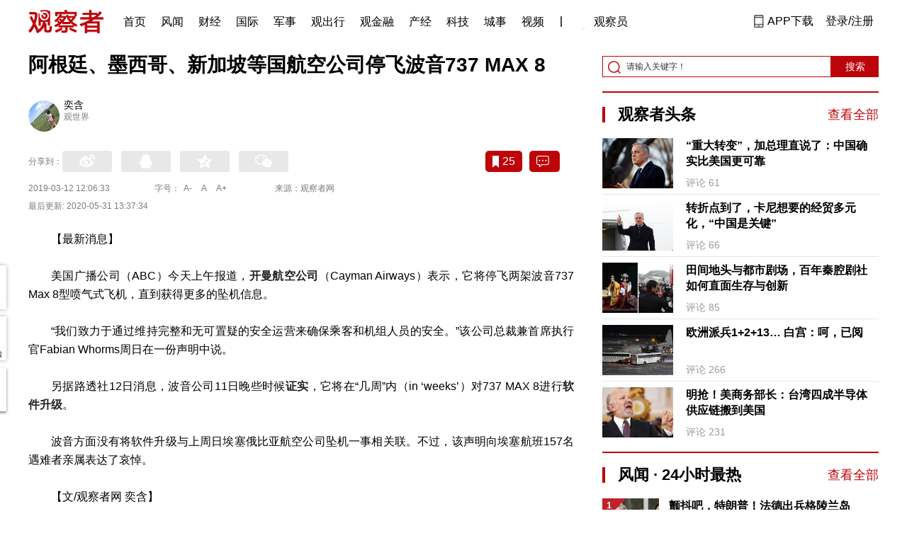

--- FILE ---
content_type: text/html; charset=UTF-8
request_url: https://www.guancha.cn/internation/2019_03_12_493250.shtml?s=zwyxgtjdt
body_size: 14856
content:
<!DOCTYPE html>
<html lang="zh-cmn-Hans">
<head>
    <meta charset="utf-8">
    <meta http-equiv="X-UA-Compatible" content="IE=edge,chrome=1">
<link rel="stylesheet" type="text/css" href="https://static.guancha.cn/news/www/css/public.css?20260107">
<link rel="stylesheet" type="text/css" href="https://static.guancha.cn/news/www/css/main.css?2020123101">
    <meta http-equiv="Content-Type" content="text/html; charset=UTF-8">
    <meta http-equiv="content-language" content="zh-CN">
	<meta http-equiv="Cache-Control"  content="no-transform" />
	<meta http-equiv="Cache-Control"  content="no-siteapp" />
	<meta name="applicable-device" content="pc">
	<meta name="mobile-agent" content="format=xhtml;url=https://m.guancha.cn/internation/2019_03_12_493250.shtml">
	<link rel="alternate" media="only screen and (max-width: 970px)"     href="https://m.guancha.cn/internation/2019_03_12_493250.shtml" >
	<meta name="mobile-agent" content="format=html5;url=https://m.guancha.cn/internation/2019_03_12_493250.shtml">
    <meta name="Keywords" content="墨西哥航空,阿根廷航空,737 MAX 8,埃航">
    <meta name="Description" content="埃航波音客机坠毁后，中国、印尼及埃塞俄比亚相继宣布，暂停波音公司737MAX8机型的商业运营。如今阿根廷、墨西哥、新加坡、蒙古和巴西也加入暂停的行列。当地时间3月12日，路透社报道称，墨西哥航空公司当天表示，已暂停其6架波音737MAX8飞机的运营，直到周日有关埃塞俄比亚航空公司喷气式飞机坠毁调查信息明确。">
    <link href="https://i.guancha.cn/images/favorite.ico" rel="shortcut icon"/>
    <script type="text/javascript" src="https://static.guancha.cn/news/www/js/jquery-3.6.0.min.js"></script> 
    <script type="text/javascript" src="https://static.guancha.cn/news/www/js/jquery.touchSlider.js"></script>
    <title>阿根廷、墨西哥、新加坡等国航空公司停飞波音737 MAX 8</title>
    <style>
        .all-txt img {max-width: 700px}
        .content-menu{border-bottom:1px solid #e6e6e6;}
        .header-content{width: 1200px;height: 64px;margin:0 auto;}
        .nav{position:relative;bottom:35px;right:150px;width:600px;height:64px;margin:-30px auto;padding:0;background-color:#fff;}
        .nav-cell{float:left;height:64px;width:auto;margin-left:0x;}
        .nav-cell > a{display:block;width:auto;padding:0 10px;line-height:65px;text-align:center;font-size: 16px;color:#000;font-weight:normal;background:inherit}
        .nav-cell > a.last{background:none;}
        .nav-cell > a:hover{text-decoration: none;background:#9d1518;color:#fff;}
        .sub-menu{position:absolute;left:-168px;top:64px;width:1198px;height:240px;border:1px solid #bd0509;background:#fff;display: none;z-index: 100;}
        .login-image{padding:6px 12px;position:relative;right:10px;}
        .header-login-yet > a{line-height:65px;font-size:16px;color:#000}
        .header-user{line-height:65px;}
        .header-user img{display: inline-block;width:30px;height:30px;border-radius: 50%;}
        .header-user span{font-size:16px;}
        .set-menu{top:64px;z-index:500}
        .set-menu span{font-size:14px;}
        .set-menu li{height:40px;line-height:40px;}
        .set-menu a i{margin-top:12px;}
        .warm-spots{right:-2px;top:22px;}
        .notice-box {left: -217px;top: 55px;}
        .post-recommend{font-size:20px;font-weight:bold;color:#ff0000;padding-bottom:10px;}
        .post_ad_close{position:absolute;right:0px;top:-18px;border:1px solid;}
        .post_ad_gesture{position:relative;bottom:2px;display:inline-block;width:15px;height:3px;background:#000;line-height: 0;font-size:0;vertical-align:middle;-webkit-transform:rotate(45deg);}
        .post_ad_gesture:after{content:'/';display:block;width:15px;height:3px;background:#000;-webkit-transform:rotate(-90deg);}
        .go_vip{width:170px;height:32px;text-align:center;line-height:32px;font-size:18px;color:#bb0c17;background-color:#EEE1E1;margin:5px auto 10px;cursor:pointer;display:block;text-decoration:none !important;}
        .baidu-commercial{display:none;}
        .post_vline{float:left;padding:0 10px;font-size:16px;}
        .post_accusation{float:left;font-size:14px;cursor:pointer;}
        .accusation-down-list{
            position: absolute;
            background: #fff;
            z-index: 100;
            top: 55px;
            left: 408px;
            border-bottom-left-radius: 4px;
            border-bottom-right-radius: 4px;
            box-shadow: 0px 2px 19px #888888;
            z-index: 1000;
        	width: 400px;
        	display:none;
        }
        .accusation-down-list .arrows{    
            width: 15px;
            height: 7px;
            position: absolute;
            top: -7px;
            left: 8px;
            background: url(https://static.guancha.cn/news/www/images/notice-icons.png) no-repeat -373px -20px;
        }
        .acc-tips-body ul>li{
        	line-height: 20px;
        }
        .content-bottom-ad{width:770px;height:140px;overflow:hidden;position:relative;margin-top:20px;}
        .content-bottom-ad-flicking{width:770px;height:8px;position:absolute;bottom:10px;z-index:50;text-align:center;}
        .content-bottom-ad-flicking div{width:20px;height:8px;display:inline-block;margin:0 1px;}
        .content-bottom-ad-flicking a{width:16px;height:6px;display:block;text-indent:-1000px;border-radius:3px;background-color:rgba(255,255,255,.4);margin:1px 2px 0;}
        .content-bottom-ad-flicking a.on{background-color:#ffffff;width:20px;height:8px;margin:0px;}
        .content-bottom-ad-image{
        	width:770px;
        	height:140px;
        }
        .showbigimg img{max-width:2000px;}
        input::-webkit-outer-spin-button,input::-webkit-inner-spin-button{-webkit-appearance: none;}
        input[type="number"]{-moz-appearance: textfield;}
    </style>
<script type="text/javascript">
	var _API_URL="http://api.guancha.cn",
		_CMT_URL="http://comment.guancha.cn",
		_DOC_ID="399428";
		_AD_SWITCH="1";
	var	share_options = {
			"url" : window.location.href,
			"title" : "阿根廷、墨西哥、新加坡等国航空公司停飞波音737 MAX 8",
			"summary" : "埃航波音客机坠毁后，中国、印尼及埃塞俄比亚相继宣布，暂停波音公司737MAX8机型的商业运营。如今阿根廷、墨西哥、新加坡、蒙古和巴西也加入暂停的行列。当地时间3月12日，路透社报道称，墨西哥航空公司当天表示，已暂停其6架波音737MAX8飞机的运营，直到周日有关埃塞俄比亚航空公司喷气式飞机坠毁调查信息明确。",
			"pic" : "https://i.guancha.cn/news/2019/03/12/20190312115522932.gif?imageMogr2/thumbnail/147x147",
		}
	var sensor_duration=Math.round(new Date().getTime()/1000);
	var sensor_content_name="阿根廷、墨西哥、新加坡等国航空公司停飞波音737 MAX 8";
	var sensor_author_id; 
	var sensor_author_name;
	var sensor_author_type;
	var sensor_content_url;
	var sensor_content_external_source;
	var sensor_publish_time="2019-03-12T12:06:33";
	var sensor_news_type="yaowen";
	var sensor_column="国际";
	var sensor_special="HangKongAnQuan";
	var sensor_content_form;
	var sensor_content_height;
	var sensor_content_words_num;
	var sensor_is_tuijian;
</script>
</head>
<body>
<div class="content">
	<!-- 导航 start -->
	    <style>
.vip-crown-index-menu{
    position: relative;
    width: 23px !important;
    height: 23px !important;
    z-index: 100;
    margin-left: -7px;
    top: -1px;
    padding-right: 4px;
}
</style>
<div class="header-index">
	<div class="header-index-box">
		<a href="/" target="_blank"><img src="https://static.guancha.cn/news/www/images/mian-logo.png" style="padding:13px 0;"></a>
		<div class="header-index-nav">
										<div class="header-nav-cell j-nav-cell">
		        							        		<a href="/?s=dhshouye">首页</a>
		        									</div>
													<div class="header-nav-cell j-nav-cell">
		        							        		<a href="https://user.guancha.cn/?s=dhfengwen">风闻</a>
		        									</div>
													<div class="header-nav-cell j-nav-cell">
			    				    <a href="/economy?s=dhcaijing" title="财经">财经</a>
				    
				</div>
													<div class="header-nav-cell j-nav-cell">
			    				    <a href="/internation?s=dhguoji" title="国际">国际</a>
				    
				</div>
													<div class="header-nav-cell j-nav-cell">
			    				    <a href="/military-affairs?s=dhjunshi" title="军事">军事</a>
				    
				</div>
													<div class="header-nav-cell j-nav-cell">
			    				    <a href="/qiche?s=dhqiche" title="观出行">观出行</a>
				    
				</div>
													<div class="header-nav-cell j-nav-cell">
			    				    <a href="/GuanJinRong" title="观金融">观金融</a>
				    
				</div>
													<div class="header-nav-cell j-nav-cell">
			    				    <a href="/chanjing?s=dhchanjing" title="产经">产经</a>
				    
				</div>
													<div class="header-nav-cell j-nav-cell">
			    				    <a href="/gongye·keji?s=dhgongye·keji" title="科技">科技</a>
				    
				</div>
													<div class="header-nav-cell j-nav-cell">
			    				    <a href="/ChengShi" title="城事">城事</a>
				    
				</div>
													<div class="header-nav-cell j-nav-cell">
			    				    <a href="/video/gczvideo/list.html" title="视频">视频</a>
				    
				</div>
													<div class="header-nav-cell j-nav-cell">
		        		        				        	<div class="header-nav-cell j-nav-cell">
							<i style="width:2px;height:15px;background-color:#454545;margin:-2px 12px;display:block;"></i>
						</div>
		        		<a href="javascript:void(0)" class="last go-member"><img class="vip-crown-index-menu" src="https://i.guancha.cn/vip-diamond.gif">观察员</a>
		        									</div>
								</div>
		<div class="header-index-right">
		</div>
		<div class="header-index-app" id="header-index-app">
			<i></i>
			<span>APP下载</span>
		</div>
		<div class="header-index-erweima">
			<img src="https://i.guancha.cn/app-erweima.png?20190610">
			<p>扫一扫</p>
			<p>下载观察者APP</p>
		</div>
	</div>
</div>	<!-- 导航 end -->

	<div class="main content-main"> 
		<!-- 二栏 start -->
		<ul class="two-coloum fix">
			<li class="left left-main" style="position:relative;bottom:43px;">
				<h3>阿根廷、墨西哥、新加坡等国航空公司停飞波音737 MAX 8</h3>
<ul class="editor fix">
			<li>
		<div class="editor-intro fix">
			<a href="" target="_blank"><img src="https://i.guancha.cn/users/20200531130627704.jpg?imageMogr2/thumbnail/100x100"></a>
			<p><a href="" target="_blank">奕含</a><span>观世界</span></p>
		</div>
	</li>
		</ul>


<!-- 分享 -->
<div class="share">
	<span>分享到：</span>
	<div class="share-box fl share-box-2" style="margin-top:0px;">
		<div class="share-block"><a class="sina-2" data-cmd="tsina"></a></div>
		<div class="share-block"><a class="qq-2" data-cmd="sqq"></a></div>
		<div class="share-block"><a class="qq-z-2" data-cmd="qzone"></a></div>
		<div class="share-block"><a class="weixin-2" data-cmd="weixin"></a></div>
	</div>
	<div class="other-box fr">
        	<a class="collect ml10" title="收藏本文"><i></i><span id="count0"></span></a>
        	<a class="comment ml10" href="#comment"  title="查看评论" onclick='_czc.push(["_trackEvent", "commentcount", "click", "icon"]);'><i></i>
        	<span id="count2"></span></a>
        	<a class="count" href="#comment" onclick='_czc.push(["_trackEvent", "commentcount", "click", "num"]);'></a>
    </div>
</div>
<div class="time fix">
	<span>2019-03-12 12:06:33</span>
	<span>字号：<a fSize="14px" class="current ft-s" href="javascript:void(0);">A-</a>
	           <a fSize="18px" class="ft-zc" href="javascript:void(0);">A</a>
               <a fSize="22px" class="ft-b" href="javascript:void(0);">A+</a></span>
	<span>来源：观察者网</span>
</div>
<div class="time fix" style="padding:0"><span>最后更新: 2020-05-31 13:37:34</span></div>
                <div class="content all-txt">
<p>
	【最新消息】
</p>
<p>
	美国广播公司（ABC）今天上午报道，<strong>开曼航空公司</strong>（Cayman Airways）表示，它将停飞两架波音737 Max 8型喷气式飞机，直到获得更多的坠机信息。
</p>
<p>
	“我们致力于通过维持完整和无可置疑的安全运营来确保乘客和机组人员的安全。”该公司总裁兼首席执行官Fabian Whorms周日在一份声明中说。
</p>
<p>
	另据路透社12日消息，波音公司11日晚些时候<strong>证实</strong>，它将在“几周”内（in ‘weeks’）对737 MAX 8进行<strong>软件升级</strong>。
</p>
<p>
	波音方面没有将软件升级与上周日埃塞俄比亚航空公司坠机一事相关联。不过，该声明向埃塞航班157名遇难者亲属表达了哀悼。
</p>
<p>
	【文/观察者网 奕含】
</p>
<p>
	<a href="http://www.guancha.cn/politics/2019_03_11_493071.shtml" target="_blank">埃塞航空波音客机坠毁后</a>，中国、印尼及埃塞俄比亚<a href="http://www.guancha.cn/politics/2019_03_11_493104.shtml" target="_blank">相继宣布</a>，暂停波音公司737 MAX 8机型的商业运营。如今阿根廷、墨西哥、新加坡、蒙古和巴西等国航空公司也加入停飞的行列。
</p>
<p>
	当地时间3月12日，路透社报道称，<strong>墨西哥国际航空公司</strong>（Aeromexico）当天表示，已暂停其6架波音737 MAX 8飞机的运营，直到埃塞俄比亚航空公司飞机坠毁的调查结果明确。
</p>
<p>
	该公司在一份声明中表示，“使用这些飞机运营的航班将由其余机队承担。”
</p>
<p>
	而彭博社称，墨西哥国际航空公司早些时候曾表示，对波音737 MAX系列机型充满信心，称飞机的状况良好。
</p>
<p align="center">
	<img src="https://i.guancha.cn/news/official/2019/03/12/20190312112451832.jpg" title="点击查看大图" class="bigimg" width="530" /> 
</p>
<p align="center">
	<span style="color:#666666;">报道截图，下同</span> 
</p>
<p>
	同一天，阿根廷电视台Todo Noticias消息称，因埃航波音客机坠毁事件，<strong>阿根廷航空公司</strong>（Aerolíneas Argentinas）宣布暂停使用波音737 MAX 8型客机。
</p>
<p>
	该公司表示，“上述决定受到埃航波音客机坠毁事件技术报告的影响，系与航空监管机构ANAC联合分析后得出的。”
</p>
<p>
	“而原本计划乘坐该型号飞机的乘客，将被安排至其他航班，”阿根廷航空公司说道，并强调自2017年11月波音737 MAX 8航班投入使用后，截止目前已经飞行了7550个航班，它们具备完全的安全性与效率。
</p>
<p align="center">
	<img src="https://i.guancha.cn/news/vcg/2019/03/12/20190312113446274.jpg" title="点击查看大图" class="bigimg" width="530" /> 
</p>
<p align="center">
	<span style="color:#666666;">埃塞航失事客机黑匣子已被找到，中资企业参与救援，图片来源：视觉中国</span> 
</p>
<p>
	另据阿根廷《号角报》（Clarin）报道，阿根廷航空公司消息人士称，该公司从周一晚已经停止5架737 MAX 8飞机运营，并将其分开，直到从波音公司那里取得相关信息。上述飞机“<strong>将进行强制休息</strong>”，并需要被检查，然后再决定是否执行飞行任务。
</p>
<p>
	而在该公司宣布决定前几个小时，墨西哥航空公司飞行员协会（APLA）已经告诫飞行员，在公司确认运营安全之前，不要驾驶上述型号的航班。该协会还在一份声明中“要求”航空监管机构和阿根廷航空公司采取预防措施，以确保机组人员和乘客的安全。
</p>
<p align="center">
	<img src="https://i.guancha.cn/news/external/2019/03/12/20190312112504303.jpg" title="点击查看大图" class="bigimg" width="530" /> 
</p>
<p>
	彭博社最新消息，12日，<strong>新加坡民航局</strong>表示，暂停所有波音737 MAX型号航班进出该国，这一举措将从当天下午2点生效。
</p>
<p align="center">
	<img src="https://i.guancha.cn/news/official/2019/03/12/20190312112517528.jpg" title="点击查看大图" class="bigimg" width="530" /> 
</p>
<p>
	另据美联社报道，当地时间11日，巴西一家廉价航空公司—<strong>戈尔航空</strong>（GOL Airlines）宣布，暂停使用其121架波音737 MAX 8飞机。
</p>
<p>
	在当晚8点发布的新闻稿中，该公司表示，其对波音公司的安全运营充满信心，并持续跟踪对埃航波音客机坠毁调查的进展，以便尽快让暂停运营的飞机返回使用。
</p>
<p>
	和阿根廷航空公司一样，戈尔航空也称，其于去年6月开始使用波音737 MAX 8型飞机，上述飞机已经完成了近3000次既安全又有效率的飞行。
</p>
<p align="center">
	<img src="https://i.guancha.cn/news/external/2019/03/12/20190312112543975.jpg" title="点击查看大图" class="bigimg" /> 
</p>
<p>
	而更早之前，<strong>蒙古国民航局</strong>11日决定暂停其国家航空公司—蒙古航空公司（MIAT）全新波音737 MAX 8的飞行任务。
</p>
<p>
	新华社称，蒙古航空公司于上月21日接收了一架波音737 MAX 8喷气式飞机。这是其订购的4架737 MAX机型中的第一架。
</p>
<p>
	观察者网<a href="http://www.guancha.cn/internation/2019_03_12_493226.shtml" target="_blank">此前报道</a>，3月10日，埃塞俄比亚航空一架波音737 MAX 8飞机发生坠机空难。这是继去年10月29日印尼狮航空难事故之后，5个月内，波音737 MAX 8飞机发生的第2起空难。
</p>
<p>
	事件发生后，美国交通部长赵小兰当地时间11日表示，“我希望大家放心，我们会非常严肃地处理这些这些事故和意外。”
</p>
<p>
	美国联邦航空管理局（FAA）随后也称，波音737 MAX机型“适航（Airworthiness）”。
</p>
<p>
	而波音公司也表示，对737 MAX型飞机的安全性有信心。
</p>
<p>
	本文系观察者网独家稿件，未经授权，不得转载。
</p>
</div>
                                <div class="content-bottom-ad">
                	<div class="content-bottom-ad-flicking" style="display:none;">
                			<div><a href="#" class="on"></a></div>
                	</div>
                	<div class="content-bottom-ad-image">
                		<ul>
                			<li>
                			    <a href="https://member.guancha.cn/gcyquanyi/member.html" target="_blank">
                                    <img src="https://i.guancha.cn/member/news_content_image.png?r=1768604354" width="770px" alt="加入观察员">
                                </a>
                			</li>
                		</ul>
                	</div>
                	<a href="javascript:;" id="content-bottom-ad-btn_prev" style="display:none;"></a>
		            <a href="javascript:;" id="content-bottom-ad-btn_next" style="display:none;"></a>
                </div>
                <!--  
                                -->
				<div class="share fix">
	<div class="share-box share-box-2 fl">
		<div class="share-block"><a class="sina-2" data-cmd="tsina"></a></div>
		<div class="share-block"><a class="qq-2" data-cmd="sqq"></a></div>
		<div class="share-block"><a class="qq-z-2" data-cmd="qzone"></a></div>
		<div class="share-block"><a class="weixin-2" data-cmd="weixin"></a></div>
	</div>
	<div class="other-box fl">
		    <a class="collect ml10" title="收藏本文"><i></i><span id="count0_1"></span></a>
	</div>
</div>
<div class="key-word fix mt15">
	<span>标签 </span><a style="color:#d06868" href="https://user.guancha.cn/main/search?click=news&keyword=%E5%A2%A8%E8%A5%BF%E5%93%A5">墨西哥</a><a style="color:#d06868" href="https://user.guancha.cn/main/search?click=news&keyword=%E8%88%AA%E7%A9%BA">航空</a><a style="color:#d06868" href="https://user.guancha.cn/main/search?click=news&keyword=%E8%88%AA%E7%A9%BA%E5%AE%89%E5%85%A8">航空安全</a><a style="color:#d06868" href="https://user.guancha.cn/main/search?click=news&keyword=%E5%9F%83%E5%A1%9E%E4%BF%84%E6%AF%94%E4%BA%9A">埃塞俄比亚</a></div>
<ul class="article-other">
		<li>责任编辑:
			奕含&nbsp
		</li>
</ul>				<!-- 文底硬广 -->
				
				<!-- 领书 -->
							    												<!--  <div id="post-member"></div>-->
				<div style="clear:both;"></div>
				<a name="comment" id="comment"></a>
				<div class="gc-comment" id="comments-container" data-id="399428" data-type="1" data-from="cms"></div>
				<ul class="new-left-list" style="border:0px;">
	<div class="post-recommend">相关推荐</div>
    	<li class="fix" style="padding:15px 0 4px 0;border-bottom: 1px solid #cccccc;">
		<a href="/internation/2020_05_31_552401.shtml?s=zwyxgtjdt" target="_blank" class="fl"><img src="https://i.guancha.cn/news/2020/05/31/20200531121444166.jpg" alt="" width="150" height="106"></a>
		<div class="right fn" style="margin-left:180px;">
			<h4 class="module-title" style="height:52px"><a href="/internation/2020_05_31_552401.shtml?s=zwyxgtjbt" target="_blank" style="font-size:20px;font-weight:bold;">又阴阳怪气：CNN就会怪俄罗斯，不怪中国是因为缺钱？</a></h4>
			<div class="module-interact" style="margin-top:28px;">
				<span style="color:#7b7b7b;font-size:14px;">2020-05-31 12:23</span>
							    			    <a href="/TeLangPu?s=zwyxgtjzt" target="_blank" class="interact-key" style="color:#ff0000;font-size:14px;float: right;padding-right:0px;">特朗普</a>
			    			    			</div>
		</div>
	</li>
		<li class="fix" style="padding:15px 0 4px 0;border-bottom: 1px solid #cccccc;">
		<a href="/internation/2020_05_31_552400.shtml?s=zwyxgtjdt" target="_blank" class="fl"><img src="https://i.guancha.cn/news/2020/05/31/20200531115547705.gif" alt="" width="150" height="106"></a>
		<div class="right fn" style="margin-left:180px;">
			<h4 class="module-title" style="height:52px"><a href="/internation/2020_05_31_552400.shtml?s=zwyxgtjbt" target="_blank" style="font-size:20px;font-weight:bold;">女子和平示威，骑警直接踏了过去</a></h4>
			<div class="module-interact" style="margin-top:28px;">
				<span style="color:#7b7b7b;font-size:14px;">2020-05-31 12:19</span>
							    			    <a href="/MeiGuoMeng?s=zwyxgtjzt" target="_blank" class="interact-key" style="color:#ff0000;font-size:14px;float: right;padding-right:0px;">美国一梦</a>
			    			    			</div>
		</div>
	</li>
		<li class="fix" style="padding:15px 0 4px 0;border-bottom: 1px solid #cccccc;">
		<a href="/internation/2020_05_31_552406.shtml?s=zwyxgtjdt" target="_blank" class="fl"><img src="https://i.guancha.cn/news/2020/05/31/20200531123413992.jpg" alt="" width="150" height="106"></a>
		<div class="right fn" style="margin-left:180px;">
			<h4 class="module-title" style="height:52px"><a href="/internation/2020_05_31_552406.shtml?s=zwyxgtjbt" target="_blank" style="font-size:20px;font-weight:bold;">全美周六爆发示威，特朗普和彭斯去哪儿了？</a></h4>
			<div class="module-interact" style="margin-top:28px;">
				<span style="color:#7b7b7b;font-size:14px;">2020-05-31 11:45</span>
							    			    <a href="/HeiRenShaoNianXueAn?s=zwyxgtjzt" target="_blank" class="interact-key" style="color:#ff0000;font-size:14px;float: right;padding-right:0px;">美国黑人血案</a>
			    			    			</div>
		</div>
	</li>
		<li class="fix" style="padding:15px 0 4px 0;border-bottom: 1px solid #cccccc;">
		<a href="/internation/2020_05_31_552394.shtml?s=zwyxgtjdt" target="_blank" class="fl"><img src="https://i.guancha.cn/news/2020/05/31/20200531103736450.jpg" alt="" width="150" height="106"></a>
		<div class="right fn" style="margin-left:180px;">
			<h4 class="module-title" style="height:52px"><a href="/internation/2020_05_31_552394.shtml?s=zwyxgtjbt" target="_blank" style="font-size:20px;font-weight:bold;">大批示威者白宫外与警察对峙，高喊“我无法呼吸”</a></h4>
			<div class="module-interact" style="margin-top:28px;">
				<span style="color:#7b7b7b;font-size:14px;">2020-05-31 10:33</span>
							    			    <a href="/MeiGuoMeng?s=zwyxgtjzt" target="_blank" class="interact-key" style="color:#ff0000;font-size:14px;float: right;padding-right:0px;">美国一梦</a>
			    			    			</div>
		</div>
	</li>
		<li class="fix" style="padding:15px 0 4px 0;border-bottom: 1px solid #cccccc;">
		<a href="/internation/2020_05_31_552393.shtml?s=zwyxgtjdt" target="_blank" class="fl"><img src="https://i.guancha.cn/news/2020/05/31/20200531102049568.jpg" alt="" width="150" height="106"></a>
		<div class="right fn" style="margin-left:180px;">
			<h4 class="module-title" style="height:52px"><a href="/internation/2020_05_31_552393.shtml?s=zwyxgtjbt" target="_blank" style="font-size:20px;font-weight:bold;">特朗普那句“敢抢劫就开枪”，可有背景了</a></h4>
			<div class="module-interact" style="margin-top:28px;">
				<span style="color:#7b7b7b;font-size:14px;">2020-05-31 10:31</span>
							    			    <a href="/MeiGuoMeng?s=zwyxgtjzt" target="_blank" class="interact-key" style="color:#ff0000;font-size:14px;float: right;padding-right:0px;">美国一梦</a>
			    			    			</div>
		</div>
	</li>
		<li class="fix" style="padding:15px 0 4px 0;border-bottom: 1px solid #cccccc;">
		<a href="/internation/2020_05_31_552389.shtml?s=zwyxgtjdt" target="_blank" class="fl"><img src="https://i.guancha.cn/news/2020/05/31/20200531092750202.jpg" alt="" width="150" height="106"></a>
		<div class="right fn" style="margin-left:180px;">
			<h4 class="module-title" style="height:52px"><a href="/internation/2020_05_31_552389.shtml?s=zwyxgtjbt" target="_blank" style="font-size:20px;font-weight:bold;">特朗普推迟举行G7峰会：再多邀请4个</a></h4>
			<div class="module-interact" style="margin-top:28px;">
				<span style="color:#7b7b7b;font-size:14px;">2020-05-31 09:31</span>
							    			    <a href="/TeLangPu?s=zwyxgtjzt" target="_blank" class="interact-key" style="color:#ff0000;font-size:14px;float: right;padding-right:0px;">特朗普</a>
			    			    			</div>
		</div>
	</li>
		<li class="fix" style="padding:15px 0 4px 0;border-bottom: 1px solid #cccccc;">
		<a href="/internation/2020_05_31_552388.shtml?s=zwyxgtjdt" target="_blank" class="fl"><img src="https://i.guancha.cn/news/2020/05/31/20200531091358239.jpg" alt="" width="150" height="106"></a>
		<div class="right fn" style="margin-left:180px;">
			<h4 class="module-title" style="height:52px"><a href="/internation/2020_05_31_552388.shtml?s=zwyxgtjbt" target="_blank" style="font-size:20px;font-weight:bold;">塞尔维亚总统视察匈塞铁路建设工地：塞中正探讨新项目</a></h4>
			<div class="module-interact" style="margin-top:28px;">
				<span style="color:#7b7b7b;font-size:14px;">2020-05-31 09:09</span>
							    			    <a href="/HaiWaiBingGou?s=zwyxgtjzt" target="_blank" class="interact-key" style="color:#ff0000;font-size:14px;float: right;padding-right:0px;">海外投资</a>
			    			    			</div>
		</div>
	</li>
		<li class="fix" style="padding:15px 0 4px 0;border-bottom: 1px solid #cccccc;">
		<a href="/internation/2020_05_31_552382.shtml?s=zwyxgtjdt" target="_blank" class="fl"><img src="https://i.guancha.cn/news/2020/05/31/20200531082932601.jpg" alt="" width="150" height="106"></a>
		<div class="right fn" style="margin-left:180px;">
			<h4 class="module-title" style="height:52px"><a href="/internation/2020_05_31_552382.shtml?s=zwyxgtjbt" target="_blank" style="font-size:20px;font-weight:bold;">美国务院发言人污蔑香港事务，华春莹只用一句话反击</a></h4>
			<div class="module-interact" style="margin-top:28px;">
				<span style="color:#7b7b7b;font-size:14px;">2020-05-31 08:38</span>
							    			    <a href="/ZhongGuoWaiJiao?s=zwyxgtjzt" target="_blank" class="interact-key" style="color:#ff0000;font-size:14px;float: right;padding-right:0px;">中国外交</a>
			    			    			</div>
		</div>
	</li>
		<li class="fix" style="padding:15px 0 4px 0;border-bottom: 1px solid #cccccc;">
		<a href="/internation/2020_05_31_552390.shtml?s=zwyxgtjdt" target="_blank" class="fl"><img src="https://i.guancha.cn/news/2020/05/31/20200531090432284.jpg" alt="" width="150" height="106"></a>
		<div class="right fn" style="margin-left:180px;">
			<h4 class="module-title" style="height:52px"><a href="/internation/2020_05_31_552390.shtml?s=zwyxgtjbt" target="_blank" style="font-size:20px;font-weight:bold;">明尼苏达州国民警卫队将进行164年来最大国内部署</a></h4>
			<div class="module-interact" style="margin-top:28px;">
				<span style="color:#7b7b7b;font-size:14px;">2020-05-31 08:35</span>
							    			    <a href="/HeiRenShaoNianXueAn?s=zwyxgtjzt" target="_blank" class="interact-key" style="color:#ff0000;font-size:14px;float: right;padding-right:0px;">美国黑人血案</a>
			    			    			</div>
		</div>
	</li>
		<li class="fix" style="padding:15px 0 4px 0;border-bottom: 1px solid #cccccc;">
		<a href="/internation/2020_05_31_552386.shtml?s=zwyxgtjdt" target="_blank" class="fl"><img src="https://i.guancha.cn/news/2020/05/31/20200531084205988.jpg" alt="" width="150" height="106"></a>
		<div class="right fn" style="margin-left:180px;">
			<h4 class="module-title" style="height:52px"><a href="/internation/2020_05_31_552386.shtml?s=zwyxgtjbt" target="_blank" style="font-size:20px;font-weight:bold;">俄外交部：美人权系统性问题积累已久</a></h4>
			<div class="module-interact" style="margin-top:28px;">
				<span style="color:#7b7b7b;font-size:14px;">2020-05-31 08:30</span>
							    			    <a href="/ELuoSiZhiSheng?s=zwyxgtjzt" target="_blank" class="interact-key" style="color:#ff0000;font-size:14px;float: right;padding-right:0px;">俄罗斯之声</a>
			    			    			</div>
		</div>
	</li>
		<li class="fix" style="padding:15px 0 4px 0;border-bottom: 1px solid #cccccc;">
		<a href="/internation/2020_05_31_552371.shtml?s=zwyxgtjdt" target="_blank" class="fl"><img src="https://i.guancha.cn/news/2020/05/31/20200531074953705.jpg" alt="" width="150" height="106"></a>
		<div class="right fn" style="margin-left:180px;">
			<h4 class="module-title" style="height:52px"><a href="/internation/2020_05_31_552371.shtml?s=zwyxgtjbt" target="_blank" style="font-size:20px;font-weight:bold;">特朗普断绝与世卫组织关系，德意卫生部长发声</a></h4>
			<div class="module-interact" style="margin-top:28px;">
				<span style="color:#7b7b7b;font-size:14px;">2020-05-31 07:42</span>
							    			    <a href="/TeLangPu?s=zwyxgtjzt" target="_blank" class="interact-key" style="color:#ff0000;font-size:14px;float: right;padding-right:0px;">特朗普</a>
			    			    			</div>
		</div>
	</li>
		<li class="fix" style="padding:15px 0 4px 0;border-bottom: 1px solid #cccccc;">
		<a href="/internation/2020_05_31_552368.shtml?s=zwyxgtjdt" target="_blank" class="fl"><img src="https://i.guancha.cn/news/2020/05/31/20200531071900566.jpg" alt="" width="150" height="106"></a>
		<div class="right fn" style="margin-left:180px;">
			<h4 class="module-title" style="height:52px"><a href="/internation/2020_05_31_552368.shtml?s=zwyxgtjbt" target="_blank" style="font-size:20px;font-weight:bold;">美国累计确诊1766253例，死亡103685例</a></h4>
			<div class="module-interact" style="margin-top:28px;">
				<span style="color:#7b7b7b;font-size:14px;">2020-05-31 07:20</span>
							    			    <a href="/xinguan?s=zwyxgtjzt" target="_blank" class="interact-key" style="color:#ff0000;font-size:14px;float: right;padding-right:0px;">新冠肺炎抗疫战</a>
			    			    			</div>
		</div>
	</li>
		<li class="fix" style="padding:15px 0 4px 0;border-bottom: 1px solid #cccccc;">
		<a href="/internation/2020_05_30_552364.shtml?s=zwyxgtjdt" target="_blank" class="fl"><img src="https://i.guancha.cn/news/2020/05/30/20200530213418512.jpg" alt="" width="150" height="106"></a>
		<div class="right fn" style="margin-left:180px;">
			<h4 class="module-title" style="height:52px"><a href="/internation/2020_05_30_552364.shtml?s=zwyxgtjbt" target="_blank" style="font-size:20px;font-weight:bold;">一条短视频引发的“美国之春”</a></h4>
			<div class="module-interact" style="margin-top:28px;">
				<span style="color:#7b7b7b;font-size:14px;">2020-05-30 21:55</span>
							    			    <a href="/MeiGuoMeng?s=zwyxgtjzt" target="_blank" class="interact-key" style="color:#ff0000;font-size:14px;float: right;padding-right:0px;">美国一梦</a>
			    			    			</div>
		</div>
	</li>
		<li class="fix" style="padding:15px 0 4px 0;border-bottom: 1px solid #cccccc;">
		<a href="/internation/2020_05_30_552350.shtml?s=zwyxgtjdt" target="_blank" class="fl"><img src="https://i.guancha.cn/news/2020/05/30/20200530193044242.jpg" alt="" width="150" height="106"></a>
		<div class="right fn" style="margin-left:180px;">
			<h4 class="module-title" style="height:52px"><a href="/internation/2020_05_30_552350.shtml?s=zwyxgtjbt" target="_blank" style="font-size:20px;font-weight:bold;">白宫拉G7领导人面谈，默克尔拒了</a></h4>
			<div class="module-interact" style="margin-top:28px;">
				<span style="color:#7b7b7b;font-size:14px;">2020-05-30 19:46</span>
							</div>
		</div>
	</li>
		<li class="fix" style="padding:15px 0 4px 0;border-bottom: 1px solid #cccccc;">
		<a href="/internation/2020_05_30_552349.shtml?s=zwyxgtjdt" target="_blank" class="fl"><img src="https://i.guancha.cn/news/2020/05/30/20200530183350771.jpg" alt="" width="150" height="106"></a>
		<div class="right fn" style="margin-left:180px;">
			<h4 class="module-title" style="height:52px"><a href="/internation/2020_05_30_552349.shtml?s=zwyxgtjbt" target="_blank" style="font-size:20px;font-weight:bold;">CGTN就英通信管理局裁决发声明</a></h4>
			<div class="module-interact" style="margin-top:28px;">
				<span style="color:#7b7b7b;font-size:14px;">2020-05-30 18:55</span>
							</div>
		</div>
	</li>
		<li class="fix" style="padding:15px 0 4px 0;border-bottom: 1px solid #cccccc;">
		<a href="/internation/2020_05_30_552348.shtml?s=zwyxgtjdt" target="_blank" class="fl"><img src="https://i.guancha.cn/news/2020/05/30/20200530183904370.jpg" alt="" width="150" height="106"></a>
		<div class="right fn" style="margin-left:180px;">
			<h4 class="module-title" style="height:52px"><a href="/internation/2020_05_30_552348.shtml?s=zwyxgtjbt" target="_blank" style="font-size:20px;font-weight:bold;">塞尔维亚总统就中方涉港决定表态</a></h4>
			<div class="module-interact" style="margin-top:28px;">
				<span style="color:#7b7b7b;font-size:14px;">2020-05-30 18:55</span>
							    			    <a href="/XiangGangTianQi?s=zwyxgtjzt" target="_blank" class="interact-key" style="color:#ff0000;font-size:14px;float: right;padding-right:0px;">香港</a>
			    			    			</div>
		</div>
	</li>
		<li class="fix" style="padding:15px 0 4px 0;border-bottom: 1px solid #cccccc;">
		<a href="/internation/2020_05_30_552346.shtml?s=zwyxgtjdt" target="_blank" class="fl"><img src="https://i.guancha.cn/news/2020/05/30/20200530171258736.jpg" alt="" width="150" height="106"></a>
		<div class="right fn" style="margin-left:180px;">
			<h4 class="module-title" style="height:52px"><a href="/internation/2020_05_30_552346.shtml?s=zwyxgtjbt" target="_blank" style="font-size:20px;font-weight:bold;">美国在安理会提香港，中方：先说说这事？！</a></h4>
			<div class="module-interact" style="margin-top:28px;">
				<span style="color:#7b7b7b;font-size:14px;">2020-05-30 17:48</span>
							    			    <a href="/XiangGangTianQi?s=zwyxgtjzt" target="_blank" class="interact-key" style="color:#ff0000;font-size:14px;float: right;padding-right:0px;">香港</a>
			    			    			</div>
		</div>
	</li>
		<li class="fix" style="padding:15px 0 4px 0;border-bottom: 1px solid #cccccc;">
		<a href="/internation/2020_05_30_552338.shtml?s=zwyxgtjdt" target="_blank" class="fl"><img src="https://i.guancha.cn/news/2020/05/30/20200530153842807.gif" alt="" width="150" height="106"></a>
		<div class="right fn" style="margin-left:180px;">
			<h4 class="module-title" style="height:52px"><a href="/internation/2020_05_30_552338.shtml?s=zwyxgtjbt" target="_blank" style="font-size:20px;font-weight:bold;">美国警察瞄准记者</a></h4>
			<div class="module-interact" style="margin-top:28px;">
				<span style="color:#7b7b7b;font-size:14px;">2020-05-30 16:07</span>
							    			    <a href="/MeiGuoMeng?s=zwyxgtjzt" target="_blank" class="interact-key" style="color:#ff0000;font-size:14px;float: right;padding-right:0px;">美国一梦</a>
			    			    			</div>
		</div>
	</li>
		<li class="fix" style="padding:15px 0 4px 0;border-bottom: 1px solid #cccccc;">
		<a href="/internation/2020_05_30_552337.shtml?s=zwyxgtjdt" target="_blank" class="fl"><img src="https://i.guancha.cn/news/2020/05/30/20200530151406709.jpg" alt="" width="150" height="106"></a>
		<div class="right fn" style="margin-left:180px;">
			<h4 class="module-title" style="height:52px"><a href="/internation/2020_05_30_552337.shtml?s=zwyxgtjbt" target="_blank" style="font-size:20px;font-weight:bold;">美媒：五角大楼采取罕见措施</a></h4>
			<div class="module-interact" style="margin-top:28px;">
				<span style="color:#7b7b7b;font-size:14px;">2020-05-30 15:40</span>
							    			    <a href="/americapolitics?s=zwyxgtjzt" target="_blank" class="interact-key" style="color:#ff0000;font-size:14px;float: right;padding-right:0px;">美国政治</a>
			    			    			</div>
		</div>
	</li>
		<li class="fix" style="padding:15px 0 4px 0;border-bottom: 1px solid #cccccc;">
		<a href="/internation/2020_05_30_552335.shtml?s=zwyxgtjdt" target="_blank" class="fl"><img src="https://i.guancha.cn/news/2020/05/30/20200530150448901.jpg" alt="" width="150" height="106"></a>
		<div class="right fn" style="margin-left:180px;">
			<h4 class="module-title" style="height:52px"><a href="/internation/2020_05_30_552335.shtml?s=zwyxgtjbt" target="_blank" style="font-size:20px;font-weight:bold;">美警方：有人向执法人员开枪</a></h4>
			<div class="module-interact" style="margin-top:28px;">
				<span style="color:#7b7b7b;font-size:14px;">2020-05-30 15:16</span>
							    			    <a href="/MeiGuoMeng?s=zwyxgtjzt" target="_blank" class="interact-key" style="color:#ff0000;font-size:14px;float: right;padding-right:0px;">美国一梦</a>
			    			    			</div>
		</div>
	</li>
	</ul>
<script>
$(function(){
	$('.module-interact span').each(function(){
		ndate = $(this).text();
		$(this).text(ndate.substr(0,16));
	})
})
</script>			</li>
			<li class="right" style="position:relative;bottom:36px;">
				<script type="text/javascript">
    function gotoUrl() {
        var objvalue = document.getElementById("txtkey").value;
        if (objvalue == ""||objvalue == "请输入关键字！") {
            alert("请输入查询关键字");
            document.getElementById("txtkey").focus();
            return false;
        }
        else {
        	var temp = document.domain.split(".");
            var url = "/api/search.htm?click=news&keyword=" + objvalue;
            url = encodeURI(url);
            _url = window.location.href;
            if(_url.indexOf("/api/search.htm") == -1){
                window.open(url);
            }else{
            	window.location.href = url;
            }
            return true;
        }
    }
	document.onkeydown=function(event){
		var e = event || window.event || arguments.callee.caller.arguments[0];
		if(e && e.keyCode==13 && document.activeElement.id=="txtkey"){ 
			return gotoUrl();
		}
	}
</script>
<div class="search fix">
	<input onblur="this.style.color='#999';if(this.value=='') this.value='请输入关键字！';" onfocus="this.style.color='#000';if(this.value=='请输入关键字！') this.value='';" value="请输入关键字！" id="txtkey" type="text">
	<a onclick="gotoUrl();">搜索</a>
</div>                <div class="head-inpost">
	<div class="head-inpost-header">
		<a style="float:none" href="/GuanChaZheTouTiao" target="_blank"><span style="font-size:22px;color:#000">&nbsp;&nbsp;&nbsp;观察者头条</span></a>
		<a href="/GuanChaZheTouTiao" target="_blank">查看全部</a>
	</div>
			<div class="head-inpost-box" style="border:0px;">
	        <a href="/internation/2026_01_16_804094.shtml?s=zwytt" target="_blank"><img src="https://i.guancha.cn/news/2026/01/16/20260116201001197.jpg" alt="" width="100"></a>
        <div class="head-inpost-box-right">
            <a href="/internation/2026_01_16_804094.shtml?s=zwytt" target="_blank" class="head-inpost-title">“重大转变”，加总理直说了：中国确实比美国更可靠</a>
                        <span>评论 61</span>
                    </div>
    </div>
    		<div class="head-inpost-box">
	        <a href="/internation/2026_01_16_804068.shtml?s=zwytt" target="_blank"><img src="https://i.guancha.cn/news/2026/01/15/20260115225638759.jpg" alt="" width="100"></a>
        <div class="head-inpost-box-right">
            <a href="/internation/2026_01_16_804068.shtml?s=zwytt" target="_blank" class="head-inpost-title">转折点到了，卡尼想要的经贸多元化，“中国是关键”</a>
                        <span>评论 66</span>
                    </div>
    </div>
    		<div class="head-inpost-box">
	        <a href="/culture/2026_01_16_804043.shtml?s=zwytt" target="_blank"><img src="https://i.guancha.cn/news/2026/01/16/20260116105304494.jpg" alt="" width="100"></a>
        <div class="head-inpost-box-right">
            <a href="/culture/2026_01_16_804043.shtml?s=zwytt" target="_blank" class="head-inpost-title">田间地头与都市剧场，百年秦腔剧社如何直面生存与创新</a>
                        <span>评论 85</span>
                    </div>
    </div>
    		<div class="head-inpost-box">
	        <a href="/internation/2026_01_16_804021.shtml?s=zwytt" target="_blank"><img src="https://i.guancha.cn/news/2026/01/16/20260116104854793.jpg" alt="" width="100"></a>
        <div class="head-inpost-box-right">
            <a href="/internation/2026_01_16_804021.shtml?s=zwytt" target="_blank" class="head-inpost-title">欧洲派兵1+2+13… 白宫：呵，已阅</a>
                        <span>评论 266</span>
                    </div>
    </div>
    		<div class="head-inpost-box">
	        <a href="/internation/2026_01_16_803994.shtml?s=zwytt" target="_blank"><img src="https://i.guancha.cn/news/2026/01/16/20260116084250759.jpg" alt="" width="100"></a>
        <div class="head-inpost-box-right">
            <a href="/internation/2026_01_16_803994.shtml?s=zwytt" target="_blank" class="head-inpost-title">明抢！美商务部长：台湾四成半导体供应链搬到美国</a>
                        <span>评论 231</span>
                    </div>
    </div>
    </div>                <!--  -->
                <div class="ad_post_right" style="display:none;"></div>
                <!--  <div class="post-member-right"></div>-->
                <div class="fenwen24">
                    <div class="fenwen24-header" id="post-fengwen-hot">
                		<a style="float:none" href="//user.guancha.cn/?s=zwyessckqb" target="_blank"><span style="font-size:22px;color:#000">&nbsp;&nbsp;&nbsp;风闻 · 24小时最热</span></a>
                		<a href="//user.guancha.cn/?s=zwyessckqb" target="_blank">查看全部</a>
                	</div>
                	<div id="post-fengwen"></div>
				</div>
				<div class="latest-video">
                    <div class="latest-video-header" id="post-shipin-zuixin">
                		<a style="float:none" href="/GuanWangKanPian" target="_blank"><span style="font-size:22px;color:#000">&nbsp;&nbsp;&nbsp;最新视频</span></a>
                		<a href="/GuanWangKanPian" target="_blank">查看全部</a>
                	</div>
                	<div id="post-shipin"></div>
				</div>
		<!--评论精选     <div class="module-news gray">
					<div class="module-news-header comment-news-header">
						<a href="/other/commentselected.shtml" target="_blank"><span>评论精选</span></a>
						<div class="change fix"><a href="javascript:;">换一条</a></div>
					</div>
					<div id="selection-comment" class="module-news-main">
						<p class="module-artile"></p>
						<div class="comment fix"></div>
						<div class="module-more fix"><a href="/other/commentselected.shtml" class="fr" target="_blank">more</a></div>
					</div>
				</div> -->
                <div class="module-news-2">
    <div class="module-news-2-header">
		<span style="font-size:22px;color:#000">&nbsp;&nbsp;&nbsp;最新闻 Hot</span>
	</div>
	<div class="module-news-2-main">
		<ul class="hot-list-2">
		    		    			    		<li style="border-top:0px;">
		    										<a href="/internation/2026_01_16_804094.shtml?s=zwyzxw" target="_blank" onclick='_czc.push(["_trackEvent", "zuixinwen", "pcclick"]);'><img src="https://i.guancha.cn/news/2026/01/16/20260116201012178.jpg" alt="“重大转变”，加总理直说了：中国确实比美国更可靠" width="390" height="152"></a>
					<h4><a href="/internation/2026_01_16_804094.shtml?s=zwyzxw" target="_blank" onclick='_czc.push(["_trackEvent", "zuixinwen", "pcclick"]);'>“重大转变”，加总理直说了：中国确实比美国更可靠</a></h4>
								</li>
					    			    		<li>
		    										<a href="/politics/2026_01_16_804098.shtml?s=zwyzxw" target="_blank" onclick='_czc.push(["_trackEvent", "zuixinwen", "pcclick"]);'><img src="https://i.guancha.cn/news/2026/01/16/20260116222403789.jpg" alt="美国这般羞辱，台当局竟吹成“漂亮全垒打”" width="390" height="152"></a>
					<h4><a href="/politics/2026_01_16_804098.shtml?s=zwyzxw" target="_blank" onclick='_czc.push(["_trackEvent", "zuixinwen", "pcclick"]);'>美国这般羞辱，台当局竟吹成“漂亮全垒打”</a></h4>
								</li>
					    			    		<li>
		    										<a href="/internation/2026_01_16_804068.shtml?s=zwyzxw" target="_blank" onclick='_czc.push(["_trackEvent", "zuixinwen", "pcclick"]);'><img src="https://i.guancha.cn/news/2026/01/15/20260115225643206.jpg" alt="转折点到了，卡尼想要的经贸多元化，“中国是关键”" width="390" height="152"></a>
					<h4><a href="/internation/2026_01_16_804068.shtml?s=zwyzxw" target="_blank" onclick='_czc.push(["_trackEvent", "zuixinwen", "pcclick"]);'>转折点到了，卡尼想要的经贸多元化，“中国是关键”</a></h4>
								</li>
					    			    		<li>
		    										<a href="/internation/2026_01_16_804100.shtml?s=zwyzxw" target="_blank" onclick='_czc.push(["_trackEvent", "zuixinwen", "pcclick"]);'><img src="https://i.guancha.cn/news/2026/01/16/20260116223959334.jpg" alt="日媒参观“特朗普走廊”，阿塞拜疆：运的都中国货" width="390" height="152"></a>
					<h4><a href="/internation/2026_01_16_804100.shtml?s=zwyzxw" target="_blank" onclick='_czc.push(["_trackEvent", "zuixinwen", "pcclick"]);'>日媒参观“特朗普走廊”，阿塞拜疆：运的都中国货</a></h4>
								</li>
					    			    		<li>
		    										<a href="/internation/2026_01_16_804091.shtml?s=zwyzxw" target="_blank" onclick='_czc.push(["_trackEvent", "zuixinwen", "pcclick"]);'><img src="https://i.guancha.cn/news/2026/01/16/20260116205356846.jpg" alt="是否用武力对抗中国？他全场闪躲，就是不答" width="390" height="152"></a>
					<h4><a href="/internation/2026_01_16_804091.shtml?s=zwyzxw" target="_blank" onclick='_czc.push(["_trackEvent", "zuixinwen", "pcclick"]);'>是否用武力对抗中国？他全场闪躲，就是不答</a></h4>
								</li>
					    			    		<li>
		    										<a href="/internation/2026_01_16_804083.shtml?s=zwyzxw" target="_blank" onclick='_czc.push(["_trackEvent", "zuixinwen", "pcclick"]);'><img src="https://i.guancha.cn/news/2026/01/16/20260116180626122.jpg" alt="最后一刻叫停打伊朗，详情披露：以色列也来劝…" width="390" height="152"></a>
					<h4><a href="/internation/2026_01_16_804083.shtml?s=zwyzxw" target="_blank" onclick='_czc.push(["_trackEvent", "zuixinwen", "pcclick"]);'>最后一刻叫停打伊朗，详情披露：以色列也来劝…</a></h4>
								</li>
					    			    		<li>
		    										<a href="/internation/2026_01_16_804075.shtml?s=zwyzxw" target="_blank" onclick='_czc.push(["_trackEvent", "zuixinwen", "pcclick"]);'><img src="https://i.guancha.cn/news/2026/01/16/20260116173731768.jpg" alt="不装了，“台湾必须哄我们的总统高兴，懂吧”" width="390" height="152"></a>
					<h4><a href="/internation/2026_01_16_804075.shtml?s=zwyzxw" target="_blank" onclick='_czc.push(["_trackEvent", "zuixinwen", "pcclick"]);'>不装了，“台湾必须哄我们的总统高兴，懂吧”</a></h4>
								</li>
					    			    		<li>
		    										<a href="/internation/2026_01_16_804061.shtml?s=zwyzxw" target="_blank" onclick='_czc.push(["_trackEvent", "zuixinwen", "pcclick"]);'><img src="https://i.guancha.cn/news/2026/01/16/20260116162314896.jpg" alt="“中国第一，美国紧随其后”" width="390" height="152"></a>
					<h4><a href="/internation/2026_01_16_804061.shtml?s=zwyzxw" target="_blank" onclick='_czc.push(["_trackEvent", "zuixinwen", "pcclick"]);'>“中国第一，美国紧随其后”</a></h4>
								</li>
					    			    		<li>
		    										<a href="/internation/2026_01_16_804056.shtml?s=zwyzxw" target="_blank" onclick='_czc.push(["_trackEvent", "zuixinwen", "pcclick"]);'><img src="https://i.guancha.cn/news/2026/01/16/20260116161846360.jpg" alt="欧洲悄悄讨论反击：切断合作、收回美军基地" width="390" height="152"></a>
					<h4><a href="/internation/2026_01_16_804056.shtml?s=zwyzxw" target="_blank" onclick='_czc.push(["_trackEvent", "zuixinwen", "pcclick"]);'>欧洲悄悄讨论反击：切断合作、收回美军基地</a></h4>
								</li>
					    			    		<li>
		    										<a href="/internation/2026_01_16_804037.shtml?s=zwyzxw" target="_blank" onclick='_czc.push(["_trackEvent", "zuixinwen", "pcclick"]);'><img src="https://i.guancha.cn/news/2026/01/16/20260116133824737.jpg" alt="先是格陵兰，然后是冰岛？" width="390" height="152"></a>
					<h4><a href="/internation/2026_01_16_804037.shtml?s=zwyzxw" target="_blank" onclick='_czc.push(["_trackEvent", "zuixinwen", "pcclick"]);'>先是格陵兰，然后是冰岛？</a></h4>
								</li>
					    			    		<li>
		    										<a href="/internation/2026_01_16_804034.shtml?s=zwyzxw" target="_blank" onclick='_czc.push(["_trackEvent", "zuixinwen", "pcclick"]);'><img src="https://i.guancha.cn/news/2026/01/16/20260116134358249.jpg" alt="“38万亿美元的美债，迟早会反噬”" width="390" height="152"></a>
					<h4><a href="/internation/2026_01_16_804034.shtml?s=zwyzxw" target="_blank" onclick='_czc.push(["_trackEvent", "zuixinwen", "pcclick"]);'>“38万亿美元的美债，迟早会反噬”</a></h4>
								</li>
					    			    		<li>
		    										<a href="/internation/2026_01_16_804021.shtml?s=zwyzxw" target="_blank" onclick='_czc.push(["_trackEvent", "zuixinwen", "pcclick"]);'><img src="https://i.guancha.cn/news/2026/01/16/20260116104859642.jpg" alt="欧洲派兵1+2+13… 白宫：呵，已阅" width="390" height="152"></a>
					<h4><a href="/internation/2026_01_16_804021.shtml?s=zwyzxw" target="_blank" onclick='_czc.push(["_trackEvent", "zuixinwen", "pcclick"]);'>欧洲派兵1+2+13… 白宫：呵，已阅</a></h4>
								</li>
					    			    		<li>
		    										<a href="/internation/2026_01_16_804020.shtml?s=zwyzxw" target="_blank" onclick='_czc.push(["_trackEvent", "zuixinwen", "pcclick"]);'><img src="https://i.guancha.cn/news/2026/01/16/20260116111857922.jpg" alt="贝森特“敲打”韩国：韩元不对劲" width="390" height="152"></a>
					<h4><a href="/internation/2026_01_16_804020.shtml?s=zwyzxw" target="_blank" onclick='_czc.push(["_trackEvent", "zuixinwen", "pcclick"]);'>贝森特“敲打”韩国：韩元不对劲</a></h4>
								</li>
					    			    		<li>
		    										<a href="/politics/2026_01_16_804023.shtml?s=zwyzxw" target="_blank" onclick='_czc.push(["_trackEvent", "zuixinwen", "pcclick"]);'><img src="https://i.guancha.cn/news/2026/01/16/20260116120408167.jpg" alt="贺娇龙母校发文悼念" width="390" height="152"></a>
					<h4><a href="/politics/2026_01_16_804023.shtml?s=zwyzxw" target="_blank" onclick='_czc.push(["_trackEvent", "zuixinwen", "pcclick"]);'>贺娇龙母校发文悼念</a></h4>
								</li>
					    			    		<li>
		    										<a href="/internation/2026_01_16_804018.shtml?s=zwyzxw" target="_blank" onclick='_czc.push(["_trackEvent", "zuixinwen", "pcclick"]);'><img src="https://i.guancha.cn/news/2026/01/16/20260116092751155.jpg" alt="1人、2人、13人...德国还在吹：北约能扛得住中俄" width="390" height="152"></a>
					<h4><a href="/internation/2026_01_16_804018.shtml?s=zwyzxw" target="_blank" onclick='_czc.push(["_trackEvent", "zuixinwen", "pcclick"]);'>1人、2人、13人...德国还在吹：北约能扛得住中俄</a></h4>
								</li>
					    			    		<li>
		    										<a href="/internation/2026_01_16_804012.shtml?s=zwyzxw" target="_blank" onclick='_czc.push(["_trackEvent", "zuixinwen", "pcclick"]);'><img src="https://i.guancha.cn/news/2026/01/16/20260116101723339.jpg" alt="普京也察觉，“世界太危险了”" width="390" height="152"></a>
					<h4><a href="/internation/2026_01_16_804012.shtml?s=zwyzxw" target="_blank" onclick='_czc.push(["_trackEvent", "zuixinwen", "pcclick"]);'>普京也察觉，“世界太危险了”</a></h4>
								</li>
					</ul>
	</div>
</div>                <div class="kuaixun-new">
	<div class="kuaixun-new-header" id="news-focus-post">
		<span style="font-size:22px;color:#000">&nbsp;&nbsp;&nbsp;快讯</span>
    </div>
    <div id="news-focus">
    	<ul class="kuaixun-new-content">
    		    		<li><a href="/internation/2026_01_16_804101.shtml" title="商务部：加方将给予中国电动汽车每年4.9万辆的配额" target="_blank">商务部：加方将给予中国电动汽车每年4.9万辆的配额</a></li>
    		    		<li><a href="/economy/2026_01_16_804099.shtml" title="贾国龙用“小号”开怼" target="_blank">贾国龙用“小号”开怼</a></li>
    		    		<li><a href="/internation/2026_01_16_804097.shtml" title="俄军：已控制库皮扬斯克所有区域" target="_blank">俄军：已控制库皮扬斯克所有区域</a></li>
    		    		<li><a href="/economy/2026_01_16_804096.shtml" title="贾国龙、罗永浩微博被禁言" target="_blank">贾国龙、罗永浩微博被禁言</a></li>
    		    		<li><a href="/sports/2026_01_16_804095.shtml" title="移民美国？刘翔：谁说的？站出来！" target="_blank">移民美国？刘翔：谁说的？站出来！</a></li>
    		    		<li><a href="/internation/2026_01_16_804093.shtml" title="上合组织就伊朗局势发声" target="_blank">上合组织就伊朗局势发声</a></li>
    		    		<li><a href="/internation/2026_01_16_804092.shtml" title="委代总统会见美国中情局局长，聊了啥？" target="_blank">委代总统会见美国中情局局长，聊了啥？</a></li>
    		    		<li><a href="/politics/2026_01_16_804090.shtml" title="柬副首相：有关中国，我从未说过…" target="_blank">柬副首相：有关中国，我从未说过…</a></li>
    		   		</ul>
	</div>
</div>                <!--
				<div id="page-top-fixed">
    				<div id="member-recommend">
    				    <div class="member-recommend"></div>
    			    </div>  
    				<div id="fengwen-hot-comment">
    				    <div class="fengwen-hot-comment"></div>
    				</div>
				</div>
				-->
			</li>
		</ul>
	</div>
</div>
<div class="footer">
	<ul class="fix">
		<li><a href="http://www.guancha.cn/about/ManuscriptDelivery.shtml" target="_blank">联系我们 </a></li>
		<li><a href="http://www.guancha.cn/about/about.shtml" target="_blank">关于我们 </a></li>
		<li><a href="http://www.guancha.cn/about/Copyright.shtml" target="_blank">版权声明 </a></li>
		<li><a href="http://www.guancha.cn/about/TermsOfService.shtml" target="_blank">服务条款 </a></li>
		<li><a href="http://www.guancha.cn/about/Advertise.shtml" target="_blank">刊登广告 </a></li>
		<li><a href="http://weibo.com/newoutlook" target="_blank">联系微博</a></li>
		<li><a href="http://www.guancha.cn/life/2012_09_05_74361.shtml" target="_blank">加入我们</a></li>
		<li><a href="http://www.guancha.cn/about/sitemap.shtml" target="_blank">网站地图</a></li>
		<li><a href="http://www.shjbzx.cn" target="_blank">举报链接</a></li>
		<li><a href="http://www.guancha.cn/broken-news/2017_03_28_400912_3.shtml" target="_blank">举报制度规范</a></li>
		<li><a href="http://www.guancha.cn/life/2018_02_11_446706.shtml" target="_blank">《网站自律管理承诺书》</a></li>
	</ul>
	<p>
		Copyright © 2014-2024 观察者 All rights reserved。<br><a target="_blank" href="https://beian.miit.gov.cn">沪ICP备10213822号-2</a>  互联网新闻信息服务许可证：31220170001
网登网视备（沪）02020000041-1号  互联网宗教信息服务许可证：沪（2024）0000009
广播电视节目制作经营许可证：（沪）字第03952号<br>增值电信业务经营许可证：沪B2-20210968 &nbsp;&nbsp;违法及不良信息举报电话：021-62376571<br><br>
		<a target="_blank" href="http://www.beian.gov.cn/portal/registerSystemInfo?recordcode=31010502000027"><img src="../images/beian-icon.png" style="vertical-align:middle;"> 沪公网安备 31010502000027号</a>
		<a target="_blank" href="http://www.12377.cn/"><img src="../images/jubao-icon.png" style="vertical-align:middle;"> 中国互联网举报中心</a>
		<a target="_blank" href="http://www.shjbzx.cn/"><img src="../images/wangxinban_jubao.png" style="vertical-align:middle;"> 上海市互联网违法与不良信息举报中心</a>
	</p> 
</div>
<script type="text/javascript">
var _bdhmProtocol = (("https:" == document.location.protocol) ? " https://" : " http://");
document.write(unescape("%3Cscript src='" + _bdhmProtocol + "hm.baidu.com/h.js%3F8ab18ec6e3ee89210917ef2c8572b30e' type='text/javascript'%3E%3C/script%3E"));
</script>
<div style="display:none"><script type="text/javascript">var cnzz_protocol = (("https:" == document.location.protocol) ? " https://" : " http://");document.write(unescape("%3Cspan id='cnzz_stat_icon_1254137364'%3E%3C/span%3E%3Cscript src='" + cnzz_protocol + "s95.cnzz.com/z_stat.php%3Fid%3D1254137364' type='text/javascript'%3E%3C/script%3E"));</script></div><div class="full_nav">
	<a href="#comment" class="gocomment">
		<img src="https://static.guancha.cn/news/www/images/chat_icon.png" alt="评论"/>
	</a>
	<a href="javascript:;" class="gotop">
		<img src="https://static.guancha.cn/news/www/images/gotop.png" alt="返回顶部"/>
	</a>
</div>
<div class="full_nav1">
	<a href="/Feedback/2016_11_24_381671.shtml" target="_blank" class="sendcomment">
	</a>
	<a href="javascript:;" class="showGuancha">
		<span></span>
	</a>
	<a href="javascript:;" class="changColer">
	</a>
</div>
<input id="GlobalMsgButton" value="发送私信" type="hidden" />
<script type="text/javascript" src="https://static.guancha.cn/news/www/js/jquery.cookie.js"></script>
<script charset="UTF-8" src="https://static.guancha.cn/news/www/js/sensorsdata.min.js"></script>
<script src="../js/sensor.js?202112271319"></script>
<script type="text/javascript" src="https://static.guancha.cn/news/www/js/jquery.reveal.common.js?20240913"></script>
<script type="text/javascript" src="https://static.guancha.cn/news/www/js/pay.js?20191224"></script>
<script type="text/javascript" src="https://static.guancha.cn/news/www/js/base.js"></script> 
<script type="text/javascript" src="https://static.guancha.cn/news/www/js/main.js?20260104"></script>
<script type="text/javascript" src="https://static.guancha.cn/news/www/js/tongji.js?20180725"></script>
<script type="text/javascript" src="//user.guancha.cn/static/js/comments-plugin-cms.js?202112271042"></script>
<script type="text/javascript" src="https://static.guancha.cn/news/www/js/pay.js?20191224"></script>
<script>
	var fontSize = localStorage.getItem('contentFont');
	if(fontSize==1){
		$('.content').css('font-size', '16px');
	}else if(fontSize==2){
		$('.content').css('font-size', '18px');
	}else if(fontSize==3){
		$('.content').css('font-size', '14px');
	}
	var $prve = $('.J-prve'),
		$next = $('.J-next'),
		$changeImg = $('.J-change-img'),
		$titles = $('.J-titles'),
		$box = $('.J-img-box'),
		$boxEle = $box.find('ul li'),
		_len = $boxEle.length,
		_w = $boxEle.width(),
		t = null,
		_a = 0;

	$next.on('click',_go);
	$prve.on('click',function(){
		_a--;
		if(_a < 0) _a = _len-1;
		$boxEle.hide();
		$boxEle.eq(_a).show();
		$titles.find('li').hide();
		$titles.find('li').eq(_a).show();
	});
	t = setInterval('_go()',5000);
	$changeImg.hover(function(){
		clearInterval(t);
	},function(){
		t = setInterval('_go()',5000);
	});
	function _go(){
		_a++;
		if(_a > _len-1) _a = 0;
		$boxEle.hide();
		$boxEle.eq(_a).show();
		$titles.find('li').hide();
		$titles.find('li').eq(_a).show();
	}
	$("#context_endf").html(
			"请支持独立网站，转发请注明本文链接：<a href='" + location.href + "'>"+ location.href + "</a>");
</script>
<script>
$(function(){
    $.ajax({
        url: '//user.guancha.cn/post/collect-count.json',
        type: 'GET',
        dataType: 'jsonp',
	    cache: true,
		jsonpCallback: 'callback',
        data: { 'codeId': _DOC_ID},
        success : function(res) {
            if (res.code == 0) {
                 $('#count0').text(res.count);
                 $('#count0_1').text(res.count);
            }
        }
    });

	//返回顶部
	$(window).scroll(function(){
 		if($(window).scrollTop()>=800){
 			$('.full_nav').show();	
 		}else{
 			$('.full_nav').hide();
 		}
 	});

	$('.post_ad_close').click(function(){
		$('.post_ad').hide();
	})
 	
	function reFullNav(){
		var left=($(window).width()-1200)/2+1200;
 		$('.full_nav').css('left',left);
 		 
 		var left1=0;
		var sellbook = $('#sellbook');
		if(sellbook.length==0)
		{
			left1=($(window).width()-1200)/2-$('.full_nav1').width()-25;
		}
		else
		{
			left1=($(window).width()-1200)/2-$('.full_nav1').find('img').eq(0).width()-10;
		}
		
 		$('.full_nav1').css('left',left1).show();
	}
	window.onload=function(){
 		reFullNav()
 	}
	$(window).resize(function(){
		reFullNav();
 	});

	$('.last').click(function(){
		if(document.body.scrollTop!=0){ //非标准写法,chrome能识别
			scrollTop=parseInt(document.body.scrollTop);
		}else{ //标准写法
			scrollTop=parseInt(document.documentElement.scrollTop);
		}
		value = scrollTop-parseInt(document.getElementById('select_page').offsetTop);
		$.cookie('content',value);
		$.cookie('page',$('.module-page span').text())
	})
	
    if($.cookie('content')!=null){
	    scroll = document.getElementById("page_"+$.cookie('page')).offsetTop + parseInt($.cookie('content'));
	    window.scrollTo(0,scroll);
	    $.cookie('content',null);
	    $.cookie('page',null)
    }

    $(document).on('click', '.reveal-modal-bg', function(){
    	setTimeout($('.showbigimg').remove(), 500);
    })
})
</script>
<script type="application/ld+json">
        {
            "@context": "https://ziyuan.baidu.com/contexts/cambrian.jsonld ",
            "@id": "https://www.guancha.cn/internation/2019_03_12_493250.shtml ",
            "appid": "1546608532556400",
            "title": "阿根廷、墨西哥、新加坡等国航空公司停飞波音737 MAX 8",
            "images": [
                "https://i.guancha.cn/news/2019/03/12/20190312115522932.gif"            ], 
            "pubDate": "2019-03-12T12:06:33"
        }
</script>
<script type="text/javascript"> 
$(function () { 
	var fc_comment = $('#page-top-fixed'), st; 
	$(window).scroll(function () { 
		if(fc_comment.css('position')=='static'&&fc_comment.offset().top>5500) fc_comment.attr('otop', fc_comment.offset().top); //存储原来的距离顶部的距离 
		st = Math.max(document.body.scrollTop || document.documentElement.scrollTop); 
		if (st > parseInt(fc_comment.attr('otop'))) { 
			if (fc_comment.css('position') != 'fixed') fc_comment.css({ 'position': 'fixed', top: 0,'width':'395px' }); 
		} else if (fc_comment.css('position') != 'static') fc_comment.css({ 'position': 'static' }); 
	}); 
}); 
</script>
</body>
</html>

--- FILE ---
content_type: text/html; charset=UTF-8
request_url: https://www.guancha.cn/api/fwhot_exception.htm
body_size: 2879
content:
{"code":0,"items":["1585107","1354744","1425165","1182008","851047","1196573","1475175","1194315","1161650","855157","1472558","1296100","1426205","1492946","1559324","1528184","1224794","1218874","1120908","1281387","1307502","1276292","1322600","948477","1479692","954094","1191080","947781","1318605","1438012","1301214","1362210","948639","1182017","1071321","1165854","1570200","1374500","1313388","1296074","1204290","846882","1314831","1552214","1492935","1003267","1326805","1457658","867065","1305011","1311656","1294222","1222119","1273168","1098723","1246228","1118226","1295524","1424919","1297103","851009","1514221","1497934","894457","1314586","828469","1291949","1225590","1411863","1133351","1118567","912138","1360105","1266848","1247337","1424433","1402166","1264615","853580","1332178","1570136","1302080","1509104","1352226","1224979","1182201","867103","1561483","1442463","962402","1286583","1275331","866830","1397970","1270013","1263568","1540286","1506362","1323104","1265960","1291759","1537516","1139145","866650","1093888","1395736","1465105","1317935","1224834","862566","1247562","1294339","1229022","1485381","1296924","1560569","1343176","1337145","1308047","848002","845529","1314504","904238","999315","1392700","1310554","1275900","1265280","1233653","948592","1377004","1204709","866969","1537433","1509588","1582455","1309765","1489758","1444371","1182538","1164516","1310189","1225205","1326288","867884","1493476","1142767","1020691","1251646","1358026","1297034","1150567","1183518","1329786","1457889","1321638","1004906","867529","1166176","1094361","1348165","1165139","1299592","905530","1268974","977467","1243737","853250","849866","1298967","1409459","903762","1490712","1439186","1328230","1325923","1223986","1508155","1545893","1347710","1215393","1436067","1310060","1233723","1530695","1144801","976481","1548513","1347302","858113","957622","1411912","1282328","1267979","1401411","1132365","849587","957680","1552761","847649","1537229","853419","1506913","1540991","1276957","1321086","949474","1461221","1226278","1527148","1312222","919832","1534387","1120092","1480608","1467384","1463245","1283049","1136047","1283073","955430","1563286","1554450","1467511","1369672","1157291","948180","846904","1489142","1462913","862542","1127121","920049","1264216","1140446","1131478","825313","1496192","1223213","1003451","848332","1097436","1068841","1067701","1320524","957975","1361096","1322592","1424488","1275368","1268819","1111020","861850","1142744","1497436","1341759","1411852","1328128","1405408","1133079","1086553","1275168","1078575","1425104","1534515","1342323","1293052","1223232","1297496","1555415","1201273","1347930","1304457","960253","1323125","1238636","1328158","1247591","1451676","1297603","984359","866917","1496744","1358493","1237351","1085099","1510009","1348481","948515","1279292","1328024","1341432","1283687","1226214","1150917","1279285","1182185","1461336","1297502","1324719","1281359","1064447","1281072","1489595","1489014","858869","911404","1369677","1273435","1331096","1269046","1266127","1268210","1291715","1154746","864948","1565331","1309863","1540048","1395841","1362994","1249890","1327019","1320742","1294301","1326153","1286287","1275237","1164607","1280884","1204297","1299647","829977","1255761","1496674","1098702","865975","1369945","1283410","1221618","1477322","1525338","1182305","1510320","1191696","901421","828489","1268294","947352","1528191","1504398","981435","1461942","1298922","1128398","1162161","1138127","855556","1155954","1274115","1401568","1534024","1398510","1323518","1199093","901440","1443308","1286165","1265641","1233170","1292118","948608","1166240","1534761","1541175","1325433","899013","1416410","1463924","1457147","1215986","928512","1127455","848157","1219987","1119404","1493572","1222896","866919","866747","1314209","1222808","1138081","858714","1464227","1544656","1398918","1281396","1271450","1182189","1565508","1559768","1466071","1363542","1306649","1165995","1479192","1123395","1324975","1153636","1509024","1557030","855171","1178494","844931","1560352","1582397","1225808","1482620","1573984","1309922","861863","1360601","832818","1312122","1231647","1225562","1563194","1304588","958144","1191038","894255","1560962","1447680","1267686","846722","1285860","1270640","1537251","1543908","1310314","1225753","1559633","1308954","1203988","866391","1316796","912186","867130","1281570","1402628","1387583","1128127","1576101","1247123","1328320","1167660","1309375","903573","866686","912268","1264123","1363862","1274686","902054","1482750","1500430","1325279","1328177","1328143","1269214","1479178","1191840","1243256","1556434","1509131","1279574","1542765","894348","1287320","1493498","1311529","1443235","1406372","848973","1214734","1462147","1377482","1327017","1013205","1494502","1402068","1207561","1164621","1140320","1327552","1191039","1204885","1191025","1397669","1544862","858722","1534045","1494918","1395936","1447866","1551501","1342655","1341707","1291415","1357079","864463","1251975","1184648","866934","1328228","1167402","1153130","954509","948003","866123","1560310","1328170","1182382","1541123","1328059","1215089","1482698","1286090","1015256","841471","1399434","1405196","1309402","1282195","1191537","1163946","1493534","1147928","1423682","1269727","1554428","1531694","1247905","1172662","1527621","1296874","1234611","1227076","980706","948509","858356","1354986","1461386","920008","1515949","1467341","1398332","1153226","1483615","900785","1492894","1120186","854697","1556328","850533","847355","1347619","1273013","1400870","1214959","1185068","1337401","1534092","1489613","1498167","1229250","1390389","1346681","853443","1326216","1188694","1155694","1326225","1235501","1216142","1221350","867029","1298775","1297568","1426440","1040011","928529","1023620","1238772","1356489","866973","1327963","1233724","1550034","1363265","1311078","1493377","1154484","1195165","1243697","791466","1163641","1274681","1299797","1261008","1393569","1313925","1237668","1501139","1164648","1152052","1328210","1496723","1438135","1395959","1295803","1259290","1225615","1467840","1296898","1321411","884068","1563312","1167519","1328180","1313301","1164487","1360345","1308898","1436107","1284420","1224541","857132","1338124","849261","862422","1356094","1284972","912111","1316392","1244847","1200947","854817","1508268","1330705","1232862","847728","1430009","1349096","1438735","840373","848444","1201999","1294276","1328819","1003326","1286132","1477498","1485400","1168439","1138272","1106445","1429417","1184987","1328195","1080461","859836","1467534","1296259","1520868","1106233","1328001","1233641","1551586","861696","1405820","861978","1157855","1326131","1294357","1309727","995661","828668","1438230","1404820","1381172","1235359","1296420","1169085","1244923","1430119","849383","1360107","1164608","1264144","866902","1460406","1354613","1308647","1300689","1140511","1281648","1473473","1386156","1138404","1298947","1401406","1279443","845863","1411918","1341524","1550467","1328171","899339","1328120","1133301","1260578","1502726","848189","1549731","1347624","828231","1576134","1314499","1386080","1122426","1310404","1225050","1367690","1328343","1168159","1056317","1165116","1334424","1304540","1517082","1225251","1123421","1351575","1144260","866695","1072292","1439301","1314587","1225945","1318589","1458222","862598","1404449","1222584","1330749","1545381","1377576","1270403","1259330","1479246","919594","1583139","1328186","1314038","1181947","866804","1309991","1247674","1131310","1134418","1201681","1442273","1424553","861745","1432134","1182360","948464","1500518","1251315","1191671","1327557","1296102","1243318","1139235","1185103","1436074","937622","1361049","944491","1324721","1494517","1224903","1344976","1291239","1235436","1100927","848156","1164631","1394602","1139014","1307821","1255194","1310285","1138642","1252250","889444","1377596","1325800","1460377","1252465","1551680","1447536","852863","1328168","1361030","1321715","848021","1240563","1260137","1094574","1167768","1337439","1519571","1328237","1321728","1272421","1458185","1527845","1335104","856110","968824","1556296","1214823","1465796","1496108","1479592","1370074","1337423","1314850","1406240","1367627","1327657","1410356","1309492","1264300","1245269","1328187","1357929","859982","1314059","1304835","1559180","1429647","1336828","1250976","1009622","1230111","1165193","842703","1219872","1367796","1335259","844132","1196082","1117767"]}

--- FILE ---
content_type: text/html; charset=UTF-8
request_url: https://www.guancha.cn/api/fengwenhot.htm
body_size: 675
content:
{"code":0,"items":[{"id":"1584566","title":"\u98a4\u6296\u5427\uff0c\u7279\u6717\u666e\uff01\u6cd5\u5fb7\u51fa\u5175\u683c\u9675\u5170\u5c9b","pic":"https:\/\/i.guancha.cn\/bbs\/2026\/01\/16\/20260116074018246.jpg?imageMogr2\/cut\/926x671x77x0\/format\/jpg","comment_num":"177","praise_num":"97"},{"id":"1584647","title":"\u201c\u7262A\u201d\u53ea\u770b\u5230\u4e86\u4e00\u4e9b\u7ec6\u679d\u672b\u8282\uff0c\u771f\u76f8\u662f\u7f8e\u56fd\u7cbe\u82f1\u96c6\u56e2\u4e3a\u4e86\u94b1\u6545\u610f\u8ba9\u7f8e\u56fd\u4eba\u9677\u5165\u65a9\u6740\u7ebf","pic":"https:\/\/i.guancha.cn\/bbs\/2026\/01\/16\/20260116092742390.png?imageMogr2\/cut\/584x423x54x293\/format\/png\/thumbnail\/147x147","comment_num":"159","praise_num":"52"},{"id":"1584572","title":"\u53bb\u7f8e\u56fd\u8bd5\u4e86\u6700\u65b0\u7684\u7279\u65af\u62c9FSD+Grok\uff0c\u6211\u6709\u70b9\u88ab\u9707\u60ca\u4e86\u3002\u3002\u3002","pic":"https:\/\/i.guancha.cn\/bbs\/2026\/01\/16\/20260116074555192.gif?imageMogr2\/cut\/322x233x49x0","comment_num":"131","praise_num":"3"},{"id":"1584486","title":"\u9a74\u53cb\u975e\u6cd5\u7a7f\u8d8a\u201c\u9ccc\u592a\u7ebf\u201d\u9001\u547d\uff0c\u5bb6\u5c5e\u7adf\u628a\u6551\u63f4\u961f\u544a\u4e86\uff1f","pic":"https:\/\/i.guancha.cn\/bbs\/2026\/01\/15\/20260115213656383.gif?imageMogr2\/cut\/331x240x47x0","comment_num":"114","praise_num":"29"},{"id":"1584587","title":"\u5927\u5b66\u751f\u5077\u5916\u5356\u88ab\u62d8\u8b66\u65b9\u5916\u5356\u67b6\u65c1\u901a\u62a5\uff0c\u6d3e\u51fa\u6240\u79f0\u662f\u4e3a\u4e86\u8b66\u793a\u6559\u80b2\uff0c\u4f60\u600e\u4e48\u770b\uff1f","pic":"https:\/\/i.guancha.cn\/bbs\/2026\/01\/16\/20260116075603385.png?imageMogr2\/cut\/568x412x0x267\/format\/png","comment_num":"97","praise_num":"11"},{"id":"1584939","title":"\u96c4\u800c\u4e0d\u9738\u6ca1\u4eba\u6015\uff0c\u6211\u6597\u80c6\u4e3a\u4e2d\u56fd\u5916\u4ea4\u63d0\u4e2a\u5efa\u8bae","pic":"https:\/\/i.guancha.cn\/bbs\/2026\/01\/16\/20260116145158898.jpg?imageMogr2\/cut\/858x622x21x0\/format\/jpg\/thumbnail\/147x147","comment_num":"96","praise_num":"46"},{"id":"1584553","title":"\u5979\u9003\u79bb\u4e86\u4eba\u95f4\u5730\u72f1\uff0c\u73b0\u5728\uff0c\u66dd\u5149\u6240\u6709\u771f\u76f8","pic":"https:\/\/i.guancha.cn\/bbs\/2026\/01\/16\/20260116072204870.png?imageMogr2\/cut\/900x652x180x0\/format\/png\/thumbnail\/147x147","comment_num":"88","praise_num":"14"},{"id":"1584604","title":"\u8d27\u8f6e\u6539\u88c5\u5de1\u6d0b\u8230\uff0c\u4e2d\u56fd\u7684\u9633\u8c0b","pic":"https:\/\/i.guancha.cn\/bbs\/2026\/01\/16\/20260116081443516.jpg?imageMogr2\/cut\/500x362x82x0\/format\/jpg\/thumbnail\/147x147","comment_num":"81","praise_num":"37"},{"id":"1584648","title":"\u4e2d\u56fd\u5b98\u65b9\u516c\u5e03\u76842025\u5e74\u521b\u8fd11.2\u4e07\u4ebf\u7f8e\u5143\u8d38\u6613\u987a\u5dee\uff0c\u7740\u5b9e\u60ca\u5413\u4e86\u534e\u76db\u987f\u7684\u7cbe\u82f1\u4eec","pic":"","comment_num":"71","praise_num":"9"},{"id":"1584664","title":"\u6211\u5bb6\u5c0f\u5b69\u5e7c\u513f\u65f6\u671f\u5f00\u59cb\u6ca1\u770b\u8fc7\u4efb\u4f55\u4e2d\u6587\u52a8\u753b\uff0c\u5168\u662f\u7ed9\u4ed6\u4eec\u770b\u76f8\u5bf9\u5e94\u7684\u82f1\u8bed\u52a8\u753b\u7247","pic":"","comment_num":"58","praise_num":"1"}]}

--- FILE ---
content_type: text/html; charset=UTF-8
request_url: https://www.guancha.cn/api/shipin.htm
body_size: 211
content:
{"code":0,"items":[{"PREVIEW_M":"https:\/\/i.guancha.cn\/video\/cover\/2026\/01\/16\/1768572029205495.png!videobauto?watermark\/2\/text\/MDA6MDA6MTc=\/fill\/I0ZGRkZGRg==\/fontsize\/32\/dx\/10\/dy\/10","HTTP_URL":"https:\/\/www.guancha.cn\/video\/gczvideo\/content.html?id=51652","TITLE":"\u5218\u7fd4\u8f9f\u8c23\u201c\u79fb\u6c11\u7f8e\u56fd\u201d\uff1a\u6211\u662f\u7231\u56fd\u70ed\u8840\u5c0f\u9752\u5e74\uff0c\u4e2d\u56fd\u4eba\uff0c\u7231\u4e2d\u56fd\uff0c\u8bb0\u4f4f\u4e86!"},{"PREVIEW_M":"https:\/\/i.guancha.cn\/video\/cover\/2026\/01\/16\/1768571370556014.png!videobauto?watermark\/2\/text\/MDA6MDA6MTU=\/fill\/I0ZGRkZGRg==\/fontsize\/32\/dx\/10\/dy\/10","HTTP_URL":"https:\/\/www.guancha.cn\/video\/gczvideo\/content.html?id=51651","TITLE":"\u8857\u529e\u56de\u5e9492\u5c81\u8001\u4eba\u7528\u7164\u7403\u6e23\u8865\u6865\uff1a\u5df2\u586b\u8865\u5e76\u4e0a\u62a5\u7533\u8bf7\u4fee\u7f2e"},{"PREVIEW_M":"https:\/\/i.guancha.cn\/video\/cover\/2026\/01\/16\/1768570438438262.png!videobauto?watermark\/2\/text\/MDA6MDA6Mjk=\/fill\/I0ZGRkZGRg==\/fontsize\/32\/dx\/10\/dy\/10","HTTP_URL":"https:\/\/www.guancha.cn\/video\/gczvideo\/content.html?id=51650","TITLE":"\u8bb2\u4e0d\u8fc7\u9053\u7406\u5c31\u201c\u6263\u5e3d\u5b50\u201d+\u9a82\u4eba\uff0c\u7f8e\u8bb0\u8005\u8d28\u7591ICE\u884c\u4e8b\u8fdd\u6cd5\uff0c\u767d\u5bab\u53d1\u8a00\u4eba\u5927\u9a82\u8bb0\u8005\u662f\u201c\u5de6\u7ffc\u8d70\u72d7\u201d"},{"PREVIEW_M":"https:\/\/i.guancha.cn\/video\/cover\/2026\/01\/16\/1768570242388147.png!videobauto?watermark\/2\/text\/MDA6MDA6MTQ=\/fill\/I0ZGRkZGRg==\/fontsize\/32\/dx\/10\/dy\/10","HTTP_URL":"https:\/\/www.guancha.cn\/video\/gczvideo\/content.html?id=51649","TITLE":"\u52a0\u62ff\u5927\u603b\u7406\u5361\u5c3c\u5728\u5317\u4eac\u5ba3\u5e03\uff1a\u8fdb\u53e34.9\u4e07\u8f86\u4e2d\u56fd\u7535\u52a8\u6c7d\u8f66\uff0c\u7a0e\u7387\u4ece100%\u964d\u81f36.1%"}]}

--- FILE ---
content_type: text/html; charset=UTF-8
request_url: https://www.guancha.cn/api/gundong.htm
body_size: 62
content:
{"code":0,"items":[{"TITLE":"\u5546\u52a1\u90e8\uff1a\u52a0\u65b9\u5c06\u7ed9\u4e88\u4e2d\u56fd\u7535\u52a8\u6c7d\u8f66\u6bcf\u5e744.9\u4e07\u8f86\u7684\u914d\u989d","HTTP_URL":"\/internation\/2026_01_16_804101.shtml"},{"TITLE":"\u8d3e\u56fd\u9f99\u7528\u201c\u5c0f\u53f7\u201d\u5f00\u603c","HTTP_URL":"\/economy\/2026_01_16_804099.shtml"},{"TITLE":"\u4fc4\u519b\uff1a\u5df2\u63a7\u5236\u5e93\u76ae\u626c\u65af\u514b\u6240\u6709\u533a\u57df","HTTP_URL":"\/internation\/2026_01_16_804097.shtml"},{"TITLE":"\u8d3e\u56fd\u9f99\u3001\u7f57\u6c38\u6d69\u5fae\u535a\u88ab\u7981\u8a00","HTTP_URL":"\/economy\/2026_01_16_804096.shtml"},{"TITLE":"\u79fb\u6c11\u7f8e\u56fd\uff1f\u5218\u7fd4\uff1a\u8c01\u8bf4\u7684\uff1f\u7ad9\u51fa\u6765\uff01","HTTP_URL":"\/sports\/2026_01_16_804095.shtml"},{"TITLE":"\u4e0a\u5408\u7ec4\u7ec7\u5c31\u4f0a\u6717\u5c40\u52bf\u53d1\u58f0","HTTP_URL":"\/internation\/2026_01_16_804093.shtml"},{"TITLE":"\u59d4\u4ee3\u603b\u7edf\u4f1a\u89c1\u7f8e\u56fd\u4e2d\u60c5\u5c40\u5c40\u957f\uff0c\u804a\u4e86\u5565\uff1f","HTTP_URL":"\/internation\/2026_01_16_804092.shtml"},{"TITLE":"\u67ec\u526f\u9996\u76f8\uff1a\u6709\u5173\u4e2d\u56fd\uff0c\u6211\u4ece\u672a\u8bf4\u8fc7\u2026","HTTP_URL":"\/politics\/2026_01_16_804090.shtml"}]}

--- FILE ---
content_type: application/javascript; charset=UTF-8
request_url: https://user.guancha.cn/post/collect-count.json?callback=callback&codeId=399428
body_size: -404
content:
callback({"code":0,"count":"25"});